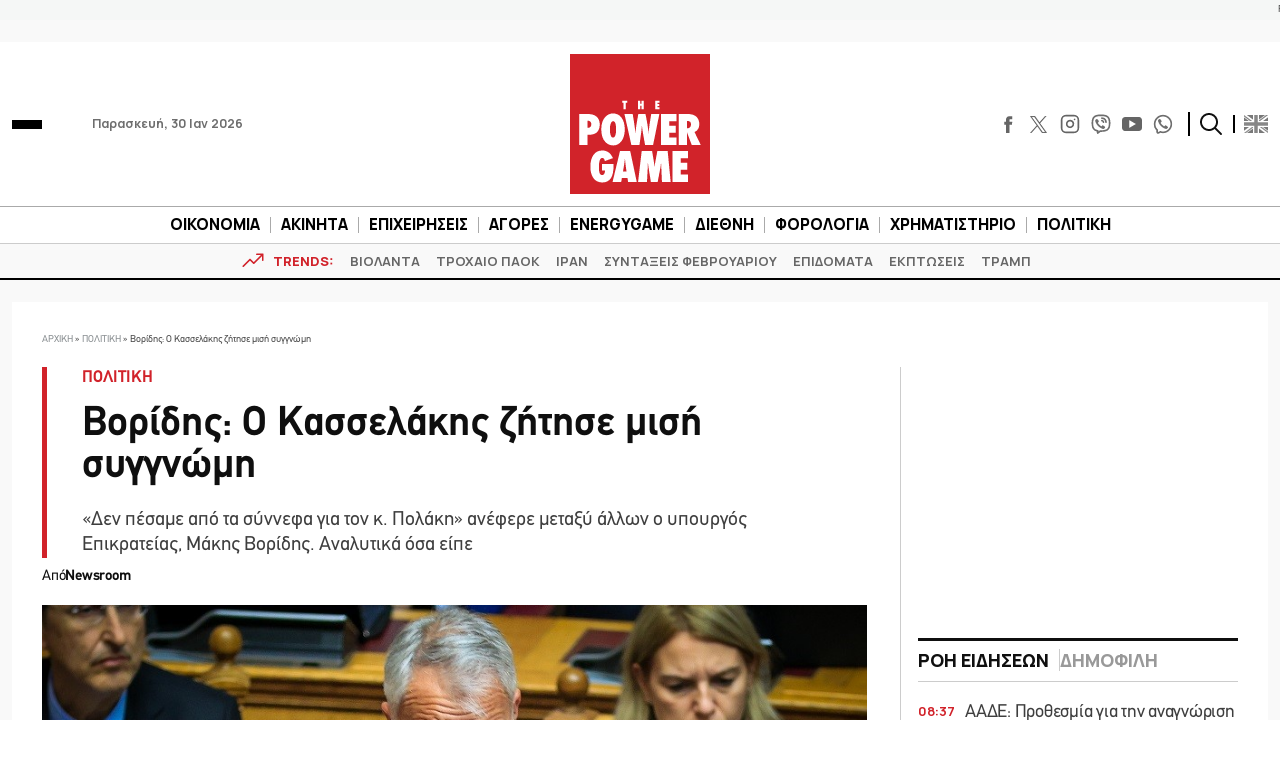

--- FILE ---
content_type: text/html; charset=utf-8
request_url: https://www.google.com/recaptcha/api2/aframe
body_size: 268
content:
<!DOCTYPE HTML><html><head><meta http-equiv="content-type" content="text/html; charset=UTF-8"></head><body><script nonce="jI8_WVA8Ba0B-GRmuRb4ew">/** Anti-fraud and anti-abuse applications only. See google.com/recaptcha */ try{var clients={'sodar':'https://pagead2.googlesyndication.com/pagead/sodar?'};window.addEventListener("message",function(a){try{if(a.source===window.parent){var b=JSON.parse(a.data);var c=clients[b['id']];if(c){var d=document.createElement('img');d.src=c+b['params']+'&rc='+(localStorage.getItem("rc::a")?sessionStorage.getItem("rc::b"):"");window.document.body.appendChild(d);sessionStorage.setItem("rc::e",parseInt(sessionStorage.getItem("rc::e")||0)+1);localStorage.setItem("rc::h",'1769755208987');}}}catch(b){}});window.parent.postMessage("_grecaptcha_ready", "*");}catch(b){}</script></body></html>